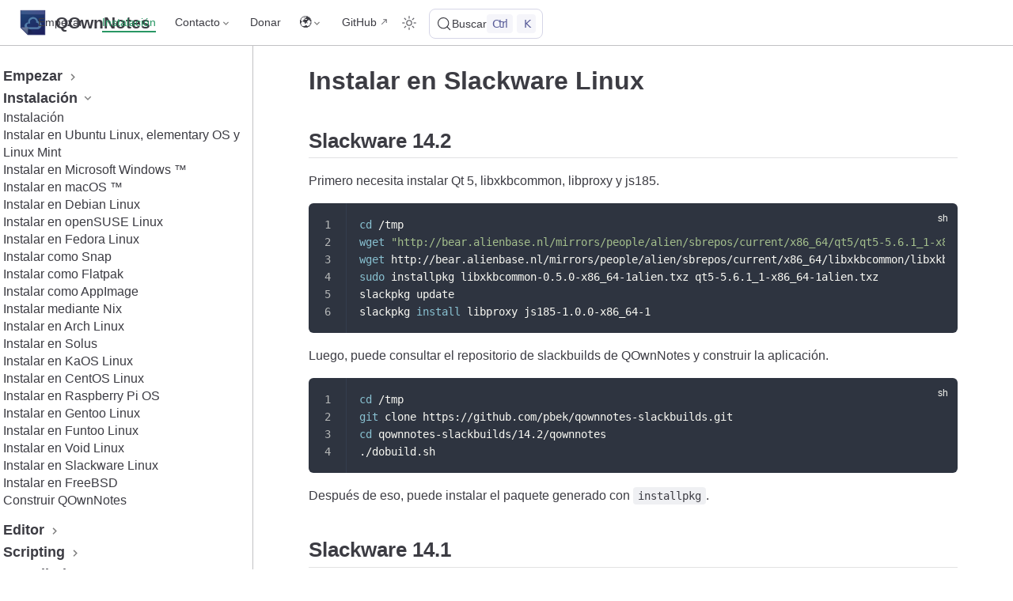

--- FILE ---
content_type: text/html
request_url: https://www.qownnotes.org/es/installation/slackware.html
body_size: 9041
content:
<!doctype html>
<html lang="es-ES">
  <head>
    <meta charset="utf-8" />
    <meta name="viewport" content="width=device-width,initial-scale=1" />
    <meta name="generator" content="VuePress 2.0.0-rc.26" />
    <style>
      :root {
        --vp-c-bg: #fff;
      }

      [data-theme='dark'] {
        --vp-c-bg: #1b1b1f;
      }

      html,
      body {
        background-color: var(--vp-c-bg);
      }
    </style>
    <script>
      const useChoice = localStorage.getItem('vuepress-color-scheme')
      const systemStatus =
        'matchMedia' in window
          ? window.matchMedia('(prefers-color-scheme: dark)').matches
          : false

      if (useChoice === 'light') {
        document.documentElement.dataset.theme = 'light'
      } else if (useChoice === 'dark' || systemStatus) {
        document.documentElement.dataset.theme = 'dark'
      }
    </script>
    <script type="application/ld+json">{"@context":"https://schema.org","@type":"Article","headline":"Instalar en Slackware Linux","image":[""],"dateModified":null,"author":[{"@type":"Person","name":"Patrizio Bekerle","twitter":"PatrizioBekerle"}]}</script><meta property="og:url" content="https://www.qownnotes.org/es/installation/slackware.html"><meta property="og:site_name" content="QOwnNotes"><meta property="og:title" content="Instalar en Slackware Linux"><meta property="og:description" content="Instalar en Slackware Linux Slackware 14.2 Primero necesita instalar Qt 5, libxkbcommon, libproxy y js185. Luego, puede consultar el repositorio de slackbuilds de QOwnNotes y co..."><meta property="og:type" content="article"><meta property="og:image" content="https://www.qownnotes.org/screenshots/screenshot.png"><meta property="og:locale" content="es-ES"><meta property="og:locale:alternate" content="ko-KR"><meta property="og:locale:alternate" content="pl-PL"><meta property="og:locale:alternate" content="ar-AR"><meta property="og:locale:alternate" content="hu-HU"><meta property="og:locale:alternate" content="nl-NL"><meta property="og:locale:alternate" content="fa-IR"><meta property="og:locale:alternate" content="fr-FR"><meta property="og:locale:alternate" content="it-IT"><meta property="og:locale:alternate" content="de-DE"><meta property="og:locale:alternate" content="en-US"><meta name="twitter:card" content="summary_large_image"><meta name="twitter:title" content="Instalar en Slackware Linux"><meta name="twitter:description" content="Instalar en Slackware Linux Slackware 14.2 Primero necesita instalar Qt 5, libxkbcommon, libproxy y js185. Luego, puede consultar el repositorio de slackbuilds de QOwnNotes y co..."><meta name="twitter:image" content="https://www.qownnotes.org/screenshots/screenshot.png"><meta name="twitter:creator" content="@PatrizioBekerle"><link rel="canonical" href="https://www.qownnotes.org/es/installation/slackware.html"><link rel="alternate" hreflang="ko-kr" href="https://www.qownnotes.org/ko/installation/slackware.html"><link rel="alternate" hreflang="pl-pl" href="https://www.qownnotes.org/pl/installation/slackware.html"><link rel="alternate" hreflang="ar-ar" href="https://www.qownnotes.org/ar/installation/slackware.html"><link rel="alternate" hreflang="hu-hu" href="https://www.qownnotes.org/hu/installation/slackware.html"><link rel="alternate" hreflang="nl-nl" href="https://www.qownnotes.org/nl/installation/slackware.html"><link rel="alternate" hreflang="fa-ir" href="https://www.qownnotes.org/fa/installation/slackware.html"><link rel="alternate" hreflang="fr-fr" href="https://www.qownnotes.org/fr/installation/slackware.html"><link rel="alternate" hreflang="it-it" href="https://www.qownnotes.org/it/installation/slackware.html"><link rel="alternate" hreflang="de-de" href="https://www.qownnotes.org/de/installation/slackware.html"><link rel="alternate" hreflang="en-us" href="https://www.qownnotes.org/installation/slackware.html"><link rel="alternate" type="application/atom+xml" href="https://www.qownnotes.org/es/feed.atom" title="QOwnNotes Atom Feed"><link rel="alternate" type="application/json" href="https://www.qownnotes.org/es/feed.json" title="QOwnNotes JSON Feed"><link rel="alternate" type="application/rss+xml" href="https://www.qownnotes.org/es/rss.xml" title="QOwnNotes RSS Feed"><meta name="theme-color" content="#3eaf7c"><meta name="apple-mobile-web-app-capable" content="yes"><meta name="apple-mobile-web-app-status-bar-style" content="black"><link rel="icon" type="image/png" sizes="128x128" href="/favicon.png"><link rel="stylesheet" href="https://cdn.jsdelivr.net/npm/@mdi/font@7.x/css/materialdesignicons.min.css"><link rel="alternate" title="QOwnNotes Releases RSS" type="application/rss+xml" href="https://feeds.feedburner.com/QOwnNotesReleases"><link rel="alternate" title="QOwnNotes Blog RSS" type="application/rss+xml" href="https://feeds.feedburner.com/QOwnNotesBlog"><link rel="me" href="https://social.qownnotes.org/@patrizio"><link rel="me" href="https://social.qownnotes.org/@qownnotes"><title>Instalar en Slackware Linux | QOwnNotes</title><meta name="description" content="Instalar en Slackware Linux Slackware 14.2 Primero necesita instalar Qt 5, libxkbcommon, libproxy y js185. Luego, puede consultar el repositorio de slackbuilds de QOwnNotes y co...">
    <link rel="preload" href="/assets/style.css" as="style"><link rel="stylesheet" href="/assets/style.css">
    
    
  </head>
  <body>
    <div id="app"><!--[--><div class="vp-theme-container external-link-icon" vp-container><!--[--><header class="vp-navbar" vp-navbar><div class="vp-toggle-sidebar-button" title="toggle sidebar" aria-expanded="false" role="button" tabindex="0"><div class="icon" aria-hidden="true"><span></span><span></span><span></span></div></div><span><a class="route-link" href="/es/"><img class="vp-site-logo" src="/favicon.png" alt="QOwnNotes"><span class="vp-site-name vp-hide-mobile" aria-hidden="true">QOwnNotes</span></a></span><div class="vp-navbar-items-wrapper" style=""><!--[--><!--]--><nav class="vp-navbar-items vp-hide-mobile" aria-label="site navigation"><!--[--><div class="vp-navbar-item"><a class="route-link auto-link" href="/es/getting-started/overview.html" aria-label="Empezar"><!--[--><!--[--><!--]--><!--]-->Empezar<!--[--><!--[--><!--]--><!--]--></a></div><div class="vp-navbar-item"><a class="route-link route-link-active auto-link" href="/es/installation/" aria-label="Instalación"><!--[--><!--[--><!--]--><!--]-->Instalación<!--[--><!--[--><!--]--><!--]--></a></div><div class="vp-navbar-item"><div class="vp-navbar-dropdown-wrapper"><button class="vp-navbar-dropdown-title" type="button" aria-label="Contacto"><span class="title">Contacto</span><span class="arrow down"></span></button><button class="vp-navbar-dropdown-title-mobile" type="button" aria-label="Contacto"><span class="title">Contacto</span><span class="right arrow"></span></button><ul class="vp-navbar-dropdown" style="display:none;"><!--[--><li class="vp-navbar-dropdown-item"><a class="auto-link external-link" href="https://github.com/pbek/QOwnNotes/issues#support" aria-label="Ask question" rel="noopener noreferrer" target="_blank"><!--[--><!--[--><!--]--><!--]-->Ask question<!--[--><!--[--><!--]--><!--]--></a></li><li class="vp-navbar-dropdown-item"><a class="auto-link external-link" href="https://github.com/pbek/QOwnNotes/issues#feature" aria-label="Ask for feature" rel="noopener noreferrer" target="_blank"><!--[--><!--[--><!--]--><!--]-->Ask for feature<!--[--><!--[--><!--]--><!--]--></a></li><li class="vp-navbar-dropdown-item"><a class="auto-link external-link" href="https://github.com/pbek/QOwnNotes/issues#bug" aria-label="Report bug" rel="noopener noreferrer" target="_blank"><!--[--><!--[--><!--]--><!--]-->Report bug<!--[--><!--[--><!--]--><!--]--></a></li><li class="vp-navbar-dropdown-item"><a class="auto-link external-link" href="https://t.me/QOwnNotes" aria-label="Telegram Channel" rel="noopener noreferrer" target="_blank"><!--[--><!--[--><!--]--><!--]-->Telegram Channel<!--[--><!--[--><!--]--><!--]--></a></li><li class="vp-navbar-dropdown-item"><a class="auto-link external-link" href="https://matrix.to/#/#qownnotes:matrix.org" aria-label="Matrix/Element.io Room" rel="noopener noreferrer" target="_blank"><!--[--><!--[--><!--]--><!--]-->Matrix/Element.io Room<!--[--><!--[--><!--]--><!--]--></a></li><li class="vp-navbar-dropdown-item"><a class="auto-link external-link" href="https://gitter.im/qownnotes/qownnotes" aria-label="Gitter Chat" rel="noopener noreferrer" target="_blank"><!--[--><!--[--><!--]--><!--]-->Gitter Chat<!--[--><!--[--><!--]--><!--]--></a></li><li class="vp-navbar-dropdown-item"><a class="auto-link external-link" href="https://web.libera.chat/#qownnotes" aria-label="IRC Channel" rel="noopener noreferrer" target="_blank"><!--[--><!--[--><!--]--><!--]-->IRC Channel<!--[--><!--[--><!--]--><!--]--></a></li><li class="vp-navbar-dropdown-item"><a class="auto-link external-link" href="https://social.qownnotes.org/@qownnotes" aria-label="Mastodon" rel="noopener noreferrer" target="_blank"><!--[--><!--[--><!--]--><!--]-->Mastodon<!--[--><!--[--><!--]--><!--]--></a></li><li class="vp-navbar-dropdown-item"><a class="auto-link external-link" href="https://twitter.com/QOwnNotes" aria-label="Twitter" rel="noopener noreferrer" target="_blank"><!--[--><!--[--><!--]--><!--]-->Twitter<!--[--><!--[--><!--]--><!--]--></a></li><li class="vp-navbar-dropdown-item"><a class="auto-link external-link" href="https://www.facebook.com/QOwnNotes" aria-label="Facebook" rel="noopener noreferrer" target="_blank"><!--[--><!--[--><!--]--><!--]-->Facebook<!--[--><!--[--><!--]--><!--]--></a></li><!--]--></ul></div></div><div class="vp-navbar-item"><a class="route-link auto-link" href="/es/contributing/donate.html" aria-label="Donar"><!--[--><!--[--><!--]--><!--]-->Donar<!--[--><!--[--><!--]--><!--]--></a></div><div class="vp-navbar-item"><div class="vp-navbar-dropdown-wrapper"><button class="vp-navbar-dropdown-title" type="button" aria-label="Select language"><span class="title">🌍</span><span class="arrow down"></span></button><button class="vp-navbar-dropdown-title-mobile" type="button" aria-label="Select language"><span class="title">🌍</span><span class="right arrow"></span></button><ul class="vp-navbar-dropdown" style="display:none;"><!--[--><li class="vp-navbar-dropdown-item"><a class="route-link auto-link" href="/installation/slackware.html" aria-label="English"><!--[--><!--[--><!--]--><!--]-->English<!--[--><!--[--><!--]--><!--]--></a></li><li class="vp-navbar-dropdown-item"><a class="route-link auto-link" href="/de/installation/slackware.html" aria-label="Deutsch"><!--[--><!--[--><!--]--><!--]-->Deutsch<!--[--><!--[--><!--]--><!--]--></a></li><li class="vp-navbar-dropdown-item"><a class="route-link auto-link" href="/it/installation/slackware.html" aria-label="Italiano"><!--[--><!--[--><!--]--><!--]-->Italiano<!--[--><!--[--><!--]--><!--]--></a></li><li class="vp-navbar-dropdown-item"><a class="route-link auto-link" href="/fr/installation/slackware.html" aria-label="Français"><!--[--><!--[--><!--]--><!--]-->Français<!--[--><!--[--><!--]--><!--]--></a></li><li class="vp-navbar-dropdown-item"><a class="route-link route-link-active auto-link" href="/es/installation/slackware.html" aria-label="Español"><!--[--><!--[--><!--]--><!--]-->Español<!--[--><!--[--><!--]--><!--]--></a></li><li class="vp-navbar-dropdown-item"><a class="route-link auto-link" href="/fa/installation/slackware.html" aria-label="فارسی"><!--[--><!--[--><!--]--><!--]-->فارسی<!--[--><!--[--><!--]--><!--]--></a></li><li class="vp-navbar-dropdown-item"><a class="route-link auto-link" href="/nl/installation/slackware.html" aria-label="Nederlands"><!--[--><!--[--><!--]--><!--]-->Nederlands<!--[--><!--[--><!--]--><!--]--></a></li><li class="vp-navbar-dropdown-item"><a class="route-link auto-link" href="/hu/installation/slackware.html" aria-label="Magyar"><!--[--><!--[--><!--]--><!--]-->Magyar<!--[--><!--[--><!--]--><!--]--></a></li><li class="vp-navbar-dropdown-item"><a class="route-link auto-link" href="/ar/installation/slackware.html" aria-label="العربية"><!--[--><!--[--><!--]--><!--]-->العربية<!--[--><!--[--><!--]--><!--]--></a></li><li class="vp-navbar-dropdown-item"><a class="route-link auto-link" href="/pl/installation/slackware.html" aria-label="Polski"><!--[--><!--[--><!--]--><!--]-->Polski<!--[--><!--[--><!--]--><!--]--></a></li><li class="vp-navbar-dropdown-item"><a class="route-link auto-link" href="/ko/installation/slackware.html" aria-label="한국어"><!--[--><!--[--><!--]--><!--]-->한국어<!--[--><!--[--><!--]--><!--]--></a></li><!--]--></ul></div></div><div class="vp-navbar-item"><a class="auto-link external-link" href="https://github.com/pbek/QOwnNotes" aria-label="GitHub" rel="noopener noreferrer" target="_blank"><!--[--><!--[--><!--]--><!--]-->GitHub<!--[--><!--[--><!--]--><!--]--></a></div><!--]--></nav><!--[--><!--]--><button type="button" class="vp-toggle-color-mode-button" title="toggle color mode"><svg class="light-icon" viewbox="0 0 32 32" style=""><path d="M16 12.005a4 4 0 1 1-4 4a4.005 4.005 0 0 1 4-4m0-2a6 6 0 1 0 6 6a6 6 0 0 0-6-6z" fill="currentColor"></path><path d="M5.394 6.813l1.414-1.415l3.506 3.506L8.9 10.318z" fill="currentColor"></path><path d="M2 15.005h5v2H2z" fill="currentColor"></path><path d="M5.394 25.197L8.9 21.691l1.414 1.415l-3.506 3.505z" fill="currentColor"></path><path d="M15 25.005h2v5h-2z" fill="currentColor"></path><path d="M21.687 23.106l1.414-1.415l3.506 3.506l-1.414 1.414z" fill="currentColor"></path><path d="M25 15.005h5v2h-5z" fill="currentColor"></path><path d="M21.687 8.904l3.506-3.506l1.414 1.415l-3.506 3.505z" fill="currentColor"></path><path d="M15 2.005h2v5h-2z" fill="currentColor"></path></svg><svg class="dark-icon" viewbox="0 0 32 32" style="display:none;"><path d="M13.502 5.414a15.075 15.075 0 0 0 11.594 18.194a11.113 11.113 0 0 1-7.975 3.39c-.138 0-.278.005-.418 0a11.094 11.094 0 0 1-3.2-21.584M14.98 3a1.002 1.002 0 0 0-.175.016a13.096 13.096 0 0 0 1.825 25.981c.164.006.328 0 .49 0a13.072 13.072 0 0 0 10.703-5.555a1.01 1.01 0 0 0-.783-1.565A13.08 13.08 0 0 1 15.89 4.38A1.015 1.015 0 0 0 14.98 3z" fill="currentColor"></path></svg></button><!--[--><div id="docsearch-container" style="display:none;"></div><div class="docsearch-placeholder"><button type="button" aria-label="Buscar" aria-keyshortcuts="Control+k" class="DocSearch DocSearch-Button"><span class="DocSearch-Button-Container"><svg width="20" height="20" viewBox="0 0 24 24" aria-hidden="true" class="DocSearch-Search-Icon"><circle cx="11" cy="11" r="8" stroke="currentColor" fill="none" stroke-width="1.4"></circle><path d="m21 21-4.3-4.3" stroke="currentColor" fill="none" stroke-linecap="round" stroke-linejoin="round"></path></svg><span class="DocSearch-Button-Placeholder">Buscar</span></span><span class="DocSearch-Button-Keys"><kbd class="DocSearch-Button-Key DocSearch-Button-Key--ctrl">Ctrl</kbd><kbd class="DocSearch-Button-Key">K</kbd></span></button></div><!--]--></div></header><!--]--><div class="vp-sidebar-mask"></div><!--[--><aside class="vp-sidebar" vp-sidebar><nav class="vp-navbar-items" aria-label="site navigation"><!--[--><div class="vp-navbar-item"><a class="route-link auto-link" href="/es/getting-started/overview.html" aria-label="Empezar"><!--[--><!--[--><!--]--><!--]-->Empezar<!--[--><!--[--><!--]--><!--]--></a></div><div class="vp-navbar-item"><a class="route-link route-link-active auto-link" href="/es/installation/" aria-label="Instalación"><!--[--><!--[--><!--]--><!--]-->Instalación<!--[--><!--[--><!--]--><!--]--></a></div><div class="vp-navbar-item"><div class="vp-navbar-dropdown-wrapper"><button class="vp-navbar-dropdown-title" type="button" aria-label="Contacto"><span class="title">Contacto</span><span class="arrow down"></span></button><button class="vp-navbar-dropdown-title-mobile" type="button" aria-label="Contacto"><span class="title">Contacto</span><span class="right arrow"></span></button><ul class="vp-navbar-dropdown" style="display:none;"><!--[--><li class="vp-navbar-dropdown-item"><a class="auto-link external-link" href="https://github.com/pbek/QOwnNotes/issues#support" aria-label="Ask question" rel="noopener noreferrer" target="_blank"><!--[--><!--[--><!--]--><!--]-->Ask question<!--[--><!--[--><!--]--><!--]--></a></li><li class="vp-navbar-dropdown-item"><a class="auto-link external-link" href="https://github.com/pbek/QOwnNotes/issues#feature" aria-label="Ask for feature" rel="noopener noreferrer" target="_blank"><!--[--><!--[--><!--]--><!--]-->Ask for feature<!--[--><!--[--><!--]--><!--]--></a></li><li class="vp-navbar-dropdown-item"><a class="auto-link external-link" href="https://github.com/pbek/QOwnNotes/issues#bug" aria-label="Report bug" rel="noopener noreferrer" target="_blank"><!--[--><!--[--><!--]--><!--]-->Report bug<!--[--><!--[--><!--]--><!--]--></a></li><li class="vp-navbar-dropdown-item"><a class="auto-link external-link" href="https://t.me/QOwnNotes" aria-label="Telegram Channel" rel="noopener noreferrer" target="_blank"><!--[--><!--[--><!--]--><!--]-->Telegram Channel<!--[--><!--[--><!--]--><!--]--></a></li><li class="vp-navbar-dropdown-item"><a class="auto-link external-link" href="https://matrix.to/#/#qownnotes:matrix.org" aria-label="Matrix/Element.io Room" rel="noopener noreferrer" target="_blank"><!--[--><!--[--><!--]--><!--]-->Matrix/Element.io Room<!--[--><!--[--><!--]--><!--]--></a></li><li class="vp-navbar-dropdown-item"><a class="auto-link external-link" href="https://gitter.im/qownnotes/qownnotes" aria-label="Gitter Chat" rel="noopener noreferrer" target="_blank"><!--[--><!--[--><!--]--><!--]-->Gitter Chat<!--[--><!--[--><!--]--><!--]--></a></li><li class="vp-navbar-dropdown-item"><a class="auto-link external-link" href="https://web.libera.chat/#qownnotes" aria-label="IRC Channel" rel="noopener noreferrer" target="_blank"><!--[--><!--[--><!--]--><!--]-->IRC Channel<!--[--><!--[--><!--]--><!--]--></a></li><li class="vp-navbar-dropdown-item"><a class="auto-link external-link" href="https://social.qownnotes.org/@qownnotes" aria-label="Mastodon" rel="noopener noreferrer" target="_blank"><!--[--><!--[--><!--]--><!--]-->Mastodon<!--[--><!--[--><!--]--><!--]--></a></li><li class="vp-navbar-dropdown-item"><a class="auto-link external-link" href="https://twitter.com/QOwnNotes" aria-label="Twitter" rel="noopener noreferrer" target="_blank"><!--[--><!--[--><!--]--><!--]-->Twitter<!--[--><!--[--><!--]--><!--]--></a></li><li class="vp-navbar-dropdown-item"><a class="auto-link external-link" href="https://www.facebook.com/QOwnNotes" aria-label="Facebook" rel="noopener noreferrer" target="_blank"><!--[--><!--[--><!--]--><!--]-->Facebook<!--[--><!--[--><!--]--><!--]--></a></li><!--]--></ul></div></div><div class="vp-navbar-item"><a class="route-link auto-link" href="/es/contributing/donate.html" aria-label="Donar"><!--[--><!--[--><!--]--><!--]-->Donar<!--[--><!--[--><!--]--><!--]--></a></div><div class="vp-navbar-item"><div class="vp-navbar-dropdown-wrapper"><button class="vp-navbar-dropdown-title" type="button" aria-label="Select language"><span class="title">🌍</span><span class="arrow down"></span></button><button class="vp-navbar-dropdown-title-mobile" type="button" aria-label="Select language"><span class="title">🌍</span><span class="right arrow"></span></button><ul class="vp-navbar-dropdown" style="display:none;"><!--[--><li class="vp-navbar-dropdown-item"><a class="route-link auto-link" href="/installation/slackware.html" aria-label="English"><!--[--><!--[--><!--]--><!--]-->English<!--[--><!--[--><!--]--><!--]--></a></li><li class="vp-navbar-dropdown-item"><a class="route-link auto-link" href="/de/installation/slackware.html" aria-label="Deutsch"><!--[--><!--[--><!--]--><!--]-->Deutsch<!--[--><!--[--><!--]--><!--]--></a></li><li class="vp-navbar-dropdown-item"><a class="route-link auto-link" href="/it/installation/slackware.html" aria-label="Italiano"><!--[--><!--[--><!--]--><!--]-->Italiano<!--[--><!--[--><!--]--><!--]--></a></li><li class="vp-navbar-dropdown-item"><a class="route-link auto-link" href="/fr/installation/slackware.html" aria-label="Français"><!--[--><!--[--><!--]--><!--]-->Français<!--[--><!--[--><!--]--><!--]--></a></li><li class="vp-navbar-dropdown-item"><a class="route-link route-link-active auto-link" href="/es/installation/slackware.html" aria-label="Español"><!--[--><!--[--><!--]--><!--]-->Español<!--[--><!--[--><!--]--><!--]--></a></li><li class="vp-navbar-dropdown-item"><a class="route-link auto-link" href="/fa/installation/slackware.html" aria-label="فارسی"><!--[--><!--[--><!--]--><!--]-->فارسی<!--[--><!--[--><!--]--><!--]--></a></li><li class="vp-navbar-dropdown-item"><a class="route-link auto-link" href="/nl/installation/slackware.html" aria-label="Nederlands"><!--[--><!--[--><!--]--><!--]-->Nederlands<!--[--><!--[--><!--]--><!--]--></a></li><li class="vp-navbar-dropdown-item"><a class="route-link auto-link" href="/hu/installation/slackware.html" aria-label="Magyar"><!--[--><!--[--><!--]--><!--]-->Magyar<!--[--><!--[--><!--]--><!--]--></a></li><li class="vp-navbar-dropdown-item"><a class="route-link auto-link" href="/ar/installation/slackware.html" aria-label="العربية"><!--[--><!--[--><!--]--><!--]-->العربية<!--[--><!--[--><!--]--><!--]--></a></li><li class="vp-navbar-dropdown-item"><a class="route-link auto-link" href="/pl/installation/slackware.html" aria-label="Polski"><!--[--><!--[--><!--]--><!--]-->Polski<!--[--><!--[--><!--]--><!--]--></a></li><li class="vp-navbar-dropdown-item"><a class="route-link auto-link" href="/ko/installation/slackware.html" aria-label="한국어"><!--[--><!--[--><!--]--><!--]-->한국어<!--[--><!--[--><!--]--><!--]--></a></li><!--]--></ul></div></div><div class="vp-navbar-item"><a class="auto-link external-link" href="https://github.com/pbek/QOwnNotes" aria-label="GitHub" rel="noopener noreferrer" target="_blank"><!--[--><!--[--><!--]--><!--]-->GitHub<!--[--><!--[--><!--]--><!--]--></a></div><!--]--></nav><!--[--><!--]--><ul class="vp-sidebar-items"><!--[--><li><p tabindex="0" class="vp-sidebar-item vp-sidebar-heading collapsible">Empezar <span class="right arrow"></span></p><ul class="vp-sidebar-children" style="display:none;"><!--[--><li><a class="route-link auto-link vp-sidebar-item" href="/es/getting-started/overview.html" aria-label="Descripción general"><!--[--><!--[--><!--]--><!--]-->Descripción general<!--[--><!--[--><!--]--><!--]--></a><!----></li><li><a class="route-link auto-link vp-sidebar-item" href="/es/getting-started/concept.html" aria-label="Concepto"><!--[--><!--[--><!--]--><!--]-->Concepto<!--[--><!--[--><!--]--><!--]--></a><!----></li><li><a class="route-link auto-link vp-sidebar-item" href="/es/getting-started/demo.html" aria-label="Demo de QOwnNotes"><!--[--><!--[--><!--]--><!--]-->Demo de QOwnNotes<!--[--><!--[--><!--]--><!--]--></a><!----></li><li><a class="route-link auto-link vp-sidebar-item" href="/es/getting-started/markdown.html" aria-label="Apuntes de Markdown"><!--[--><!--[--><!--]--><!--]-->Apuntes de Markdown<!--[--><!--[--><!--]--><!--]--></a><!----></li><li><a class="route-link auto-link vp-sidebar-item" href="/es/getting-started/importing-notes.html" aria-label="Importar notas"><!--[--><!--[--><!--]--><!--]-->Importar notas<!--[--><!--[--><!--]--><!--]--></a><!----></li><li><a class="route-link auto-link vp-sidebar-item" href="/es/getting-started/cli-parameters.html" aria-label="Parámetros de la interfaz de las órdenes de terminal"><!--[--><!--[--><!--]--><!--]-->Parámetros de la interfaz de las órdenes de terminal<!--[--><!--[--><!--]--><!--]--></a><!----></li><li><a class="route-link auto-link vp-sidebar-item" href="/es/getting-started/browser-extension.html" aria-label="Extensión del navegador QOwnNotes Web Companion"><!--[--><!--[--><!--]--><!--]-->Extensión del navegador QOwnNotes Web Companion<!--[--><!--[--><!--]--><!--]--></a><!----></li><li><a class="route-link auto-link vp-sidebar-item" href="/es/getting-started/command-line-snippet-manager.html" aria-label="Gestor de fragmentos de órdenes de terminal"><!--[--><!--[--><!--]--><!--]-->Gestor de fragmentos de órdenes de terminal<!--[--><!--[--><!--]--><!--]--></a><!----></li><li><a class="route-link auto-link vp-sidebar-item" href="/es/getting-started/web-app.html" aria-label="Aplicación web de QOwnNotes"><!--[--><!--[--><!--]--><!--]-->Aplicación web de QOwnNotes<!--[--><!--[--><!--]--><!--]--></a><!----></li><li><a class="route-link auto-link vp-sidebar-item" href="/es/getting-started/qownnotesapi.html" aria-label="QOwnNotesAPI Nextcloud App"><!--[--><!--[--><!--]--><!--]-->QOwnNotesAPI Nextcloud App<!--[--><!--[--><!--]--><!--]--></a><!----></li><li><a class="route-link auto-link vp-sidebar-item" href="/es/getting-started/note-relations.html" aria-label="Panel de relaciones de notas"><!--[--><!--[--><!--]--><!--]-->Panel de relaciones de notas<!--[--><!--[--><!--]--><!--]--></a><!----></li><li><a class="route-link auto-link vp-sidebar-item" href="/es/getting-started/searching.html" aria-label="Buscar notas"><!--[--><!--[--><!--]--><!--]-->Buscar notas<!--[--><!--[--><!--]--><!--]--></a><!----></li><li><a class="route-link auto-link vp-sidebar-item" href="/es/getting-started/shortcuts.html" aria-label="Atajos"><!--[--><!--[--><!--]--><!--]-->Atajos<!--[--><!--[--><!--]--><!--]--></a><!----></li><li><a class="route-link auto-link vp-sidebar-item" href="/es/getting-started/git-versioning.html" aria-label="Control de versiones de Git"><!--[--><!--[--><!--]--><!--]-->Control de versiones de Git<!--[--><!--[--><!--]--><!--]--></a><!----></li><!--]--></ul></li><li><p tabindex="0" class="vp-sidebar-item vp-sidebar-heading active collapsible">Instalación <span class="down arrow"></span></p><ul class="vp-sidebar-children" style=""><!--[--><li><a class="route-link route-link-active auto-link vp-sidebar-item" href="/es/installation/" aria-label="Instalación"><!--[--><!--[--><!--]--><!--]-->Instalación<!--[--><!--[--><!--]--><!--]--></a><!----></li><li><a class="route-link auto-link vp-sidebar-item" href="/es/installation/ubuntu.html" aria-label="Instalar en Ubuntu Linux, elementary OS y Linux Mint"><!--[--><!--[--><!--]--><!--]-->Instalar en Ubuntu Linux, elementary OS y Linux Mint<!--[--><!--[--><!--]--><!--]--></a><!----></li><li><a class="route-link auto-link vp-sidebar-item" href="/es/installation/windows.html" aria-label="Instalar en Microsoft Windows ™"><!--[--><!--[--><!--]--><!--]-->Instalar en Microsoft Windows ™<!--[--><!--[--><!--]--><!--]--></a><!----></li><li><a class="route-link auto-link vp-sidebar-item" href="/es/installation/macos.html" aria-label="Instalar en macOS ™"><!--[--><!--[--><!--]--><!--]-->Instalar en macOS ™<!--[--><!--[--><!--]--><!--]--></a><!----></li><li><a class="route-link auto-link vp-sidebar-item" href="/es/installation/debian.html" aria-label="Instalar en Debian Linux"><!--[--><!--[--><!--]--><!--]-->Instalar en Debian Linux<!--[--><!--[--><!--]--><!--]--></a><!----></li><li><a class="route-link auto-link vp-sidebar-item" href="/es/installation/opensuse.html" aria-label="Instalar en openSUSE Linux"><!--[--><!--[--><!--]--><!--]-->Instalar en openSUSE Linux<!--[--><!--[--><!--]--><!--]--></a><!----></li><li><a class="route-link auto-link vp-sidebar-item" href="/es/installation/fedora.html" aria-label="Instalar en Fedora Linux"><!--[--><!--[--><!--]--><!--]-->Instalar en Fedora Linux<!--[--><!--[--><!--]--><!--]--></a><!----></li><li><a class="route-link auto-link vp-sidebar-item" href="/es/installation/snap.html" aria-label="Instalar como Snap"><!--[--><!--[--><!--]--><!--]-->Instalar como Snap<!--[--><!--[--><!--]--><!--]--></a><!----></li><li><a class="route-link auto-link vp-sidebar-item" href="/es/installation/flatpak.html" aria-label="Instalar como Flatpak"><!--[--><!--[--><!--]--><!--]-->Instalar como Flatpak<!--[--><!--[--><!--]--><!--]--></a><!----></li><li><a class="route-link auto-link vp-sidebar-item" href="/es/installation/appimage.html" aria-label="Instalar como AppImage"><!--[--><!--[--><!--]--><!--]-->Instalar como AppImage<!--[--><!--[--><!--]--><!--]--></a><!----></li><li><a class="route-link auto-link vp-sidebar-item" href="/es/installation/nix.html" aria-label="Instalar mediante Nix"><!--[--><!--[--><!--]--><!--]-->Instalar mediante Nix<!--[--><!--[--><!--]--><!--]--></a><!----></li><li><a class="route-link auto-link vp-sidebar-item" href="/es/installation/arch.html" aria-label="Instalar en Arch Linux"><!--[--><!--[--><!--]--><!--]-->Instalar en Arch Linux<!--[--><!--[--><!--]--><!--]--></a><!----></li><li><a class="route-link auto-link vp-sidebar-item" href="/es/installation/solus.html" aria-label="Instalar en Solus"><!--[--><!--[--><!--]--><!--]-->Instalar en Solus<!--[--><!--[--><!--]--><!--]--></a><!----></li><li><a class="route-link auto-link vp-sidebar-item" href="/es/installation/kaos.html" aria-label="Instalar en KaOS Linux"><!--[--><!--[--><!--]--><!--]-->Instalar en KaOS Linux<!--[--><!--[--><!--]--><!--]--></a><!----></li><li><a class="route-link auto-link vp-sidebar-item" href="/es/installation/centos.html" aria-label="Instalar en CentOS Linux"><!--[--><!--[--><!--]--><!--]-->Instalar en CentOS Linux<!--[--><!--[--><!--]--><!--]--></a><!----></li><li><a class="route-link auto-link vp-sidebar-item" href="/es/installation/raspberry-pi-os.html" aria-label="Instalar en Raspberry Pi OS"><!--[--><!--[--><!--]--><!--]-->Instalar en Raspberry Pi OS<!--[--><!--[--><!--]--><!--]--></a><!----></li><li><a class="route-link auto-link vp-sidebar-item" href="/es/installation/gentoo.html" aria-label="Instalar en Gentoo Linux"><!--[--><!--[--><!--]--><!--]-->Instalar en Gentoo Linux<!--[--><!--[--><!--]--><!--]--></a><!----></li><li><a class="route-link auto-link vp-sidebar-item" href="/es/installation/funtoo.html" aria-label="Instalar en Funtoo Linux"><!--[--><!--[--><!--]--><!--]-->Instalar en Funtoo Linux<!--[--><!--[--><!--]--><!--]--></a><!----></li><li><a class="route-link auto-link vp-sidebar-item" href="/es/installation/void.html" aria-label="Instalar en Void Linux"><!--[--><!--[--><!--]--><!--]-->Instalar en Void Linux<!--[--><!--[--><!--]--><!--]--></a><!----></li><li><a class="route-link route-link-active auto-link vp-sidebar-item active" href="/es/installation/slackware.html" aria-label="Instalar en Slackware Linux"><!--[--><!--[--><!--]--><!--]-->Instalar en Slackware Linux<!--[--><!--[--><!--]--><!--]--></a><!----></li><li><a class="route-link auto-link vp-sidebar-item" href="/es/installation/freebsd.html" aria-label="Instalar en FreeBSD"><!--[--><!--[--><!--]--><!--]-->Instalar en FreeBSD<!--[--><!--[--><!--]--><!--]--></a><!----></li><li><a class="route-link auto-link vp-sidebar-item" href="/es/installation/building.html" aria-label="Construir QOwnNotes"><!--[--><!--[--><!--]--><!--]-->Construir QOwnNotes<!--[--><!--[--><!--]--><!--]--></a><!----></li><!--]--></ul></li><li><p tabindex="0" class="vp-sidebar-item vp-sidebar-heading collapsible">Editor <span class="right arrow"></span></p><ul class="vp-sidebar-children" style="display:none;"><!--[--><li><a class="route-link auto-link vp-sidebar-item" href="/es/editor/spellchecking.html" aria-label="Revisión ortográfica"><!--[--><!--[--><!--]--><!--]-->Revisión ortográfica<!--[--><!--[--><!--]--><!--]--></a><!----></li><li><a class="route-link auto-link vp-sidebar-item" href="/es/editor/ai.html" aria-label="Soporte de IA"><!--[--><!--[--><!--]--><!--]-->Soporte de IA<!--[--><!--[--><!--]--><!--]--></a><!----></li><li><a class="route-link auto-link vp-sidebar-item" href="/es/editor/time-formats.html" aria-label="Formatos de hora"><!--[--><!--[--><!--]--><!--]-->Formatos de hora<!--[--><!--[--><!--]--><!--]--></a><!----></li><!--]--></ul></li><li><p tabindex="0" class="vp-sidebar-item vp-sidebar-heading collapsible">Scripting <span class="right arrow"></span></p><ul class="vp-sidebar-children" style="display:none;"><!--[--><li><a class="route-link auto-link vp-sidebar-item" href="/es/scripting/" aria-label="Scripts de QOwnNotes"><!--[--><!--[--><!--]--><!--]-->Scripts de QOwnNotes<!--[--><!--[--><!--]--><!--]--></a><!----></li><li><a class="route-link auto-link vp-sidebar-item" href="/es/scripting/methods-and-objects.html" aria-label="Métodos y objetos que proporciona QOwnNotes"><!--[--><!--[--><!--]--><!--]-->Métodos y objetos que proporciona QOwnNotes<!--[--><!--[--><!--]--><!--]--></a><!----></li><li><a class="route-link auto-link vp-sidebar-item" href="/es/scripting/hooks.html" aria-label="Ganchos"><!--[--><!--[--><!--]--><!--]-->Ganchos<!--[--><!--[--><!--]--><!--]--></a><!----></li><li><a class="route-link auto-link vp-sidebar-item" href="/es/scripting/classes.html" aria-label="Clases expuestas"><!--[--><!--[--><!--]--><!--]-->Clases expuestas<!--[--><!--[--><!--]--><!--]--></a><!----></li><!--]--></ul></li><li><p tabindex="0" class="vp-sidebar-item vp-sidebar-heading collapsible">Contribuir <span class="right arrow"></span></p><ul class="vp-sidebar-children" style="display:none;"><!--[--><li><a class="route-link auto-link vp-sidebar-item" href="/es/contributing/get-involved.html" aria-label="Contribuir"><!--[--><!--[--><!--]--><!--]-->Contribuir<!--[--><!--[--><!--]--><!--]--></a><!----></li><li><a class="route-link auto-link vp-sidebar-item" href="/es/contributing/code-of-conduct.html" aria-label="Código de conducta"><!--[--><!--[--><!--]--><!--]-->Código de conducta<!--[--><!--[--><!--]--><!--]--></a><!----></li><li><a class="route-link auto-link vp-sidebar-item" href="/es/contributing/maintainers.html" aria-label="Mantenedores"><!--[--><!--[--><!--]--><!--]-->Mantenedores<!--[--><!--[--><!--]--><!--]--></a><!----></li><li><a class="route-link auto-link vp-sidebar-item" href="/es/contributing/translation.html" aria-label="Traducción"><!--[--><!--[--><!--]--><!--]-->Traducción<!--[--><!--[--><!--]--><!--]--></a><!----></li><li><a class="route-link auto-link vp-sidebar-item" href="/es/contributing/donate.html" aria-label="Donar"><!--[--><!--[--><!--]--><!--]-->Donar<!--[--><!--[--><!--]--><!--]--></a><!----></li><li><a class="route-link auto-link vp-sidebar-item" href="/es/contributing/sponsors.html" aria-label="Patrocinadores"><!--[--><!--[--><!--]--><!--]-->Patrocinadores<!--[--><!--[--><!--]--><!--]--></a><!----></li><!--]--></ul></li><li><p tabindex="0" class="vp-sidebar-item vp-sidebar-heading collapsible">FAQ <span class="right arrow"></span></p><ul class="vp-sidebar-children" style="display:none;"><!--[--><li><a class="route-link auto-link vp-sidebar-item" href="/es/faq/preview-without-edit.html" aria-label="¿Cómo puedo mostrar el panel de vista previa sin el panel de edición de notas?"><!--[--><!--[--><!--]--><!--]-->¿Cómo puedo mostrar el panel de vista previa sin el panel de edición de notas?<!--[--><!--[--><!--]--><!--]--></a><!----></li><li><a class="route-link auto-link vp-sidebar-item" href="/es/faq/references.html" aria-label="¿Dónde puedo encontrar lo que otras personas dijeron sobre QOwnNotes?"><!--[--><!--[--><!--]--><!--]-->¿Dónde puedo encontrar lo que otras personas dijeron sobre QOwnNotes?<!--[--><!--[--><!--]--><!--]--></a><!----></li><li><a class="route-link auto-link vp-sidebar-item" href="/es/faq/metrics.html" aria-label="¿Por qué métricas?"><!--[--><!--[--><!--]--><!--]-->¿Por qué métricas?<!--[--><!--[--><!--]--><!--]--></a><!----></li><!--]--></ul></li><li><p tabindex="0" class="vp-sidebar-item vp-sidebar-heading collapsible">Blog (en inglés) <span class="right arrow"></span></p><ul class="vp-sidebar-children" style="display:none;"><!--[--><li><a class="route-link auto-link vp-sidebar-item" href="/blog/" aria-label="Overview"><!--[--><!--[--><!--]--><!--]-->Overview<!--[--><!--[--><!--]--><!--]--></a><!----></li><li><a class="route-link auto-link vp-sidebar-item" href="/blog/2025-12-30-QOwnNotes-Webpage-Relaunch-with-VuePress-2-Vue-3-and-Vuetify-3.html" aria-label="QOwnNotes Webpage Relaunch with VuePress 2, Vue.js 3, and Vuetify 3"><!--[--><!--[--><!--]--><!--]-->QOwnNotes Webpage Relaunch with VuePress 2, Vue.js 3, and Vuetify 3<!--[--><!--[--><!--]--><!--]--></a><!----></li><li><a class="route-link auto-link vp-sidebar-item" href="/blog/2025-07-22-Universal-binary-for-macOS.html" aria-label="Universal binary for macOS"><!--[--><!--[--><!--]--><!--]-->Universal binary for macOS<!--[--><!--[--><!--]--><!--]--></a><!----></li><li><a class="route-link auto-link vp-sidebar-item" href="/blog/2025-03-14-Note-relations-panel.html" aria-label="Note relations panel"><!--[--><!--[--><!--]--><!--]-->Note relations panel<!--[--><!--[--><!--]--><!--]--></a><!----></li><li><a class="route-link auto-link vp-sidebar-item" href="/blog/2024-05-17-AI-support-was-added-to-QOwnNotes.html" aria-label="AI support was added to QOwnNotes"><!--[--><!--[--><!--]--><!--]-->AI support was added to QOwnNotes<!--[--><!--[--><!--]--><!--]--></a><!----></li><li><a class="route-link auto-link vp-sidebar-item" href="/blog/2023-07-12-Source-Archive-switched-from-TuxFamily-to-GitHub-Releases.html" aria-label="Source Archive switched from TuxFamily to GitHub Releases"><!--[--><!--[--><!--]--><!--]-->Source Archive switched from TuxFamily to GitHub Releases<!--[--><!--[--><!--]--><!--]--></a><!----></li><li><a class="route-link auto-link vp-sidebar-item" href="/blog/2023-06-17-Nextcloud-Deck-integration-in-QOwnNotes.html" aria-label="Nextcloud Deck integration in QOwnNotes"><!--[--><!--[--><!--]--><!--]-->Nextcloud Deck integration in QOwnNotes<!--[--><!--[--><!--]--><!--]--></a><!----></li><li><a class="route-link auto-link vp-sidebar-item" href="/blog/2023-06-17-QOwnNotes-UI-End2End-Tests-with-the-help-of-NixOS.html" aria-label="QOwnNotes UI End2End Tests with the help of NixOS"><!--[--><!--[--><!--]--><!--]-->QOwnNotes UI End2End Tests with the help of NixOS<!--[--><!--[--><!--]--><!--]--></a><!----></li><li><a class="route-link auto-link vp-sidebar-item" href="/blog/2023-02-03-Test-Qt6-version-of-QOwnNotes-from-a-new-PPA-for-Ubuntu-Linux.html" aria-label="Please test Qt6 version of QOwnNotes from a new PPA for Ubuntu Linux"><!--[--><!--[--><!--]--><!--]-->Please test Qt6 version of QOwnNotes from a new PPA for Ubuntu Linux<!--[--><!--[--><!--]--><!--]--></a><!----></li><li><a class="route-link auto-link vp-sidebar-item" href="/blog/2023-01-29-Evernote-import-for-huge-files.html" aria-label="Evernote import for huge files"><!--[--><!--[--><!--]--><!--]-->Evernote import for huge files<!--[--><!--[--><!--]--><!--]--></a><!----></li><li><a class="route-link auto-link vp-sidebar-item" href="/blog/2022-12-06-Happy-1000th-release-of-QOwnNotes.html" aria-label="Happy 1000th release of QOwnNotes"><!--[--><!--[--><!--]--><!--]-->Happy 1000th release of QOwnNotes<!--[--><!--[--><!--]--><!--]--></a><!----></li><li><a class="route-link auto-link vp-sidebar-item" href="/blog/2022-10-15-Polish-website-translation.html" aria-label="Polish website translation"><!--[--><!--[--><!--]--><!--]-->Polish website translation<!--[--><!--[--><!--]--><!--]--></a><!----></li><li><a class="route-link auto-link vp-sidebar-item" href="/blog/2022-07-28-Working-with-multiple-notes.html" aria-label="Working with multiple notes"><!--[--><!--[--><!--]--><!--]-->Working with multiple notes<!--[--><!--[--><!--]--><!--]--></a><!----></li><li><a class="route-link auto-link vp-sidebar-item" href="/blog/2021-11-23-QOwnNotes-command-line-snippet-manager.html" aria-label="QOwnNotes command-line snippet manager"><!--[--><!--[--><!--]--><!--]-->QOwnNotes command-line snippet manager<!--[--><!--[--><!--]--><!--]--></a><!----></li><li><a class="route-link auto-link vp-sidebar-item" href="/blog/2021-11-15-Nextcloud-note-versions.html" aria-label="Nextcloud note versions"><!--[--><!--[--><!--]--><!--]-->Nextcloud note versions<!--[--><!--[--><!--]--><!--]--></a><!----></li><li><a class="route-link auto-link vp-sidebar-item" href="/blog/2021-11-11-Manage-orphaned-image-files-and-attachments.html" aria-label="Manage orphaned image files and attachments"><!--[--><!--[--><!--]--><!--]-->Manage orphaned image files and attachments<!--[--><!--[--><!--]--><!--]--></a><!----></li><li><a class="route-link auto-link vp-sidebar-item" href="/blog/2021-10-25-Linking-of-note-headings.html" aria-label="Linking of note headings"><!--[--><!--[--><!--]--><!--]-->Linking of note headings<!--[--><!--[--><!--]--><!--]--></a><!----></li><li><a class="route-link auto-link vp-sidebar-item" href="/blog/2021-08-31-Tor-Hidden-Service-Webpage.html" aria-label="Tor Hidden Service Webpage"><!--[--><!--[--><!--]--><!--]-->Tor Hidden Service Webpage<!--[--><!--[--><!--]--><!--]--></a><!----></li><li><a class="route-link auto-link vp-sidebar-item" href="/blog/2021-08-25-Use-workspaces-to-manage-different-kayouts-of-the-user-interface.html" aria-label="Use workspaces to manage different layouts of the user interface"><!--[--><!--[--><!--]--><!--]-->Use workspaces to manage different layouts of the user interface<!--[--><!--[--><!--]--><!--]--></a><!----></li><li><a class="route-link auto-link vp-sidebar-item" href="/blog/2021-08-25-Auto-complete-in-note-editor.html" aria-label="Auto-complete text in note editor"><!--[--><!--[--><!--]--><!--]-->Auto-complete text in note editor<!--[--><!--[--><!--]--><!--]--></a><!----></li><li><a class="route-link auto-link vp-sidebar-item" href="/blog/2021-08-22-Open-links-in-the-note-editor.html" aria-label="Open links in the note editor"><!--[--><!--[--><!--]--><!--]-->Open links in the note editor<!--[--><!--[--><!--]--><!--]--></a><!----></li><li><a class="route-link auto-link vp-sidebar-item" href="/blog/2021-08-21-Solve-simple-equations-in-the-note-editor.html" aria-label="Solve simple equations in the note editor"><!--[--><!--[--><!--]--><!--]-->Solve simple equations in the note editor<!--[--><!--[--><!--]--><!--]--></a><!----></li><li><a class="route-link auto-link vp-sidebar-item" href="/blog/2021-08-21-Auto-format-markdown-tables.html" aria-label="Auto-format Markdown tables"><!--[--><!--[--><!--]--><!--]-->Auto-format Markdown tables<!--[--><!--[--><!--]--><!--]--></a><!----></li><li><a class="route-link auto-link vp-sidebar-item" href="/blog/2021-08-20-QOwnNotes-Mastodon-page.html" aria-label="QOwnNotes Mastodon page"><!--[--><!--[--><!--]--><!--]-->QOwnNotes Mastodon page<!--[--><!--[--><!--]--><!--]--></a><!----></li><li><a class="route-link auto-link vp-sidebar-item" href="/blog/2021-08-20-Repository-for-Debian-11.html" aria-label="Repository for Debian 11"><!--[--><!--[--><!--]--><!--]-->Repository for Debian 11<!--[--><!--[--><!--]--><!--]--></a><!----></li><li><a class="route-link auto-link vp-sidebar-item" href="/blog/2021-07-18-Joplin-import.html" aria-label="Joplin import"><!--[--><!--[--><!--]--><!--]-->Joplin import<!--[--><!--[--><!--]--><!--]--></a><!----></li><li><a class="route-link auto-link vp-sidebar-item" href="/blog/2021-05-02-Send-photos-from-your-mobile-phone-to-QOwnNotes-on-the-desktop.html" aria-label="Send photos from your mobile phone to QOwnNotes on the desktop"><!--[--><!--[--><!--]--><!--]-->Send photos from your mobile phone to QOwnNotes on the desktop<!--[--><!--[--><!--]--><!--]--></a><!----></li><li><a class="route-link auto-link vp-sidebar-item" href="/blog/2021-01-28-Four-new-languages-added-to-the-website.html" aria-label="Four new languages added to the website"><!--[--><!--[--><!--]--><!--]-->Four new languages added to the website<!--[--><!--[--><!--]--><!--]--></a><!----></li><li><a class="route-link auto-link vp-sidebar-item" href="/blog/2021-01-16-QOwnNotes-Demo.html" aria-label="QOwnNotes Demo"><!--[--><!--[--><!--]--><!--]-->QOwnNotes Demo<!--[--><!--[--><!--]--><!--]--></a><!----></li><li><a class="route-link auto-link vp-sidebar-item" href="/blog/2020-11-10-Markdown-explanation.html" aria-label="Markdown explanation"><!--[--><!--[--><!--]--><!--]-->Markdown explanation<!--[--><!--[--><!--]--><!--]--></a><!----></li><li><a class="route-link auto-link vp-sidebar-item" href="/blog/2020-11-10-Webpage-translation.html" aria-label="Webpage translation"><!--[--><!--[--><!--]--><!--]-->Webpage translation<!--[--><!--[--><!--]--><!--]--></a><!----></li><li><a class="route-link auto-link vp-sidebar-item" href="/blog/2020-11-08-QOwnNotes-for-Ubuntu-21.04-Hirsute-Hippo.html" aria-label="QOwnNotes for Ubuntu 21.04 Hirsute Hippo"><!--[--><!--[--><!--]--><!--]-->QOwnNotes for Ubuntu 21.04 Hirsute Hippo<!--[--><!--[--><!--]--><!--]--></a><!----></li><li><a class="route-link auto-link vp-sidebar-item" href="/blog/2020-10-27-QOwnNotes-for-Fedora-33.html" aria-label="QOwnNotes for Fedora 33"><!--[--><!--[--><!--]--><!--]-->QOwnNotes for Fedora 33<!--[--><!--[--><!--]--><!--]--></a><!----></li><li><a class="route-link auto-link vp-sidebar-item" href="/blog/2020-10-26-Release-and-blog-posting-automation.html" aria-label="Release and blog posting automation"><!--[--><!--[--><!--]--><!--]-->Release and blog posting automation<!--[--><!--[--><!--]--><!--]--></a><!----></li><li><a class="route-link auto-link vp-sidebar-item" href="/blog/2020-10-26-Legacy-update-service-up-again.html" aria-label="Legacy update service up again"><!--[--><!--[--><!--]--><!--]-->Legacy update service up again<!--[--><!--[--><!--]--><!--]--></a><!----></li><li><a class="route-link auto-link vp-sidebar-item" href="/blog/2020-10-23-RSS-Feeds-are-back-in-place.html" aria-label="RSS Feeds are back in place"><!--[--><!--[--><!--]--><!--]-->RSS Feeds are back in place<!--[--><!--[--><!--]--><!--]--></a><!----></li><li><a class="route-link auto-link vp-sidebar-item" href="/blog/2019-08-12-Time-Flies-Podcast-episode-with-interview-about-QOwnNotes.html" aria-label="Time Flies Podcast episode with interview about QOwnNotes"><!--[--><!--[--><!--]--><!--]-->Time Flies Podcast episode with interview about QOwnNotes<!--[--><!--[--><!--]--><!--]--></a><!----></li><li><a class="route-link auto-link vp-sidebar-item" href="/blog/2019-01-16-Bookmark-management-with-QOwnNotes-and-Web-Companion-browser-extension.html" aria-label="Bookmark management with QOwnNotes and Web Companion browser extension"><!--[--><!--[--><!--]--><!--]-->Bookmark management with QOwnNotes and Web Companion browser extension<!--[--><!--[--><!--]--><!--]--></a><!----></li><li><a class="route-link auto-link vp-sidebar-item" href="/blog/2019-01-09-Firefox-extension-on-Firefox-Add-ons-page.html" aria-label="Firefox extension on Firefox Add-ons page"><!--[--><!--[--><!--]--><!--]-->Firefox extension on Firefox Add-ons page<!--[--><!--[--><!--]--><!--]--></a><!----></li><li><a class="route-link auto-link vp-sidebar-item" href="/blog/2018-12-31-Chrome-extension-in-Chrome-Web-Store.html" aria-label="Chrome extension in Chrome Web Store"><!--[--><!--[--><!--]--><!--]-->Chrome extension in Chrome Web Store<!--[--><!--[--><!--]--><!--]--></a><!----></li><li><a class="route-link auto-link vp-sidebar-item" href="/blog/2018-12-27-QOwnNotes-Web-Companion-Chrome-extension.html" aria-label="QOwnNotes Web Companion Chrome extension"><!--[--><!--[--><!--]--><!--]-->QOwnNotes Web Companion Chrome extension<!--[--><!--[--><!--]--><!--]--></a><!----></li><li><a class="route-link auto-link vp-sidebar-item" href="/blog/2018-12-23-500th-release-of-QOwnNotes.html" aria-label="500th release of QOwnNotes"><!--[--><!--[--><!--]--><!--]-->500th release of QOwnNotes<!--[--><!--[--><!--]--><!--]--></a><!----></li><li><a class="route-link auto-link vp-sidebar-item" href="/blog/2018-10-05-QOwnNotes-Telegram-Group.html" aria-label="QOwnNotes Telegram Group"><!--[--><!--[--><!--]--><!--]-->QOwnNotes Telegram Group<!--[--><!--[--><!--]--><!--]--></a><!----></li><li><a class="route-link auto-link vp-sidebar-item" href="/blog/2018-08-07-Vim-mode.html" aria-label="Vim mode"><!--[--><!--[--><!--]--><!--]-->Vim mode<!--[--><!--[--><!--]--><!--]--></a><!----></li><li><a class="route-link auto-link vp-sidebar-item" href="/blog/2018-03-29-QOwnNotes-for-openSUSE-Leap-15-SUSE-Linux-Enterprise-15-and-SUSE-Linux-Enterprise-12-SP3.html" aria-label="QOwnNotes for openSUSE Leap 15, SUSE Linux Enterprise 15 and SUSE Linux Enterprise 12 SP3"><!--[--><!--[--><!--]--><!--]-->QOwnNotes for openSUSE Leap 15, SUSE Linux Enterprise 15 and SUSE Linux Enterprise 12 SP3<!--[--><!--[--><!--]--><!--]--></a><!----></li><li><a class="route-link auto-link vp-sidebar-item" href="/blog/2018-01-11-QOwnNotes-featured-on-LINUX-Unplugged-podcast-and-by-Ubuntu.html" aria-label="QOwnNotes featured on LINUX Unplugged podcast and by Ubuntu"><!--[--><!--[--><!--]--><!--]-->QOwnNotes featured on LINUX Unplugged podcast and by Ubuntu<!--[--><!--[--><!--]--><!--]--></a><!----></li><li><a class="route-link auto-link vp-sidebar-item" href="/blog/2017-12-12-Interview-for-ownCloud.html" aria-label="Interview for ownCloud"><!--[--><!--[--><!--]--><!--]-->Interview for ownCloud<!--[--><!--[--><!--]--><!--]--></a><!----></li><li><a class="route-link auto-link vp-sidebar-item" href="/blog/2017-11-24-QOwnNotes-for-Fedora-27.html" aria-label="QOwnNotes for Fedora 27"><!--[--><!--[--><!--]--><!--]-->QOwnNotes for Fedora 27<!--[--><!--[--><!--]--><!--]--></a><!----></li><li><a class="route-link auto-link vp-sidebar-item" href="/blog/2017-10-01-QOwnNotes-reviewed-in-German-magazine-c&#39;t.html" aria-label="QOwnNotes reviewed in German magazine c&#39;t"><!--[--><!--[--><!--]--><!--]-->QOwnNotes reviewed in German magazine c&#39;t<!--[--><!--[--><!--]--><!--]--></a><!----></li><li><a class="route-link auto-link vp-sidebar-item" href="/blog/2017-07-05-QOwnNotesAPI-in-the-ownCloud-Marketplace.html" aria-label="QOwnNotesAPI in the ownCloud Marketplace"><!--[--><!--[--><!--]--><!--]-->QOwnNotesAPI in the ownCloud Marketplace<!--[--><!--[--><!--]--><!--]--></a><!----></li><li><a class="route-link auto-link vp-sidebar-item" href="/blog/2017-07-03-QOwnNotes-as-AppImage.html" aria-label="QOwnNotes as AppImage"><!--[--><!--[--><!--]--><!--]-->QOwnNotes as AppImage<!--[--><!--[--><!--]--><!--]--></a><!----></li><li><a class="route-link auto-link vp-sidebar-item" href="/blog/2017-06-26-QOwnNotes-for-Debian-9.0-Fedora-26-and-openSUSE-Leap-42.3.html" aria-label="QOwnNotes for Debian 9.0, Fedora 26 and openSUSE Leap 42.3"><!--[--><!--[--><!--]--><!--]-->QOwnNotes for Debian 9.0, Fedora 26 and openSUSE Leap 42.3<!--[--><!--[--><!--]--><!--]--></a><!----></li><li><a class="route-link auto-link vp-sidebar-item" href="/blog/2017-05-19-Script-repository-and-script-settings-variables.html" aria-label="Script repository and script settings variables"><!--[--><!--[--><!--]--><!--]-->Script repository and script settings variables<!--[--><!--[--><!--]--><!--]--></a><!----></li><li><a class="route-link auto-link vp-sidebar-item" href="/blog/2016-12-20-Fedora-25-release-and-new-documentation-page.html" aria-label="Fedora 25 release and new documentation page"><!--[--><!--[--><!--]--><!--]-->Fedora 25 release and new documentation page<!--[--><!--[--><!--]--><!--]--></a><!----></li><li><a class="route-link auto-link vp-sidebar-item" href="/blog/2016-11-23-Solus-package-for-QOwnNotes.html" aria-label="Solus package for QOwnNotes"><!--[--><!--[--><!--]--><!--]-->Solus package for QOwnNotes<!--[--><!--[--><!--]--><!--]--></a><!----></li><li><a class="route-link auto-link vp-sidebar-item" href="/blog/2016-11-05-Automatic-updates-in-Windows-and-macOS.html" aria-label="Automatic updates in Windows and macOS"><!--[--><!--[--><!--]--><!--]-->Automatic updates in Windows and macOS<!--[--><!--[--><!--]--><!--]--></a><!----></li><li><a class="route-link auto-link vp-sidebar-item" href="/blog/2016-10-02-Note-encryption-with-keybase.io-or-directly-with-PGP.html" aria-label="Note encryption with keybase.io or directly with PGP"><!--[--><!--[--><!--]--><!--]-->Note encryption with keybase.io or directly with PGP<!--[--><!--[--><!--]--><!--]--></a><!----></li><li><a class="route-link auto-link vp-sidebar-item" href="/blog/2016-09-24-Evernote-import.html" aria-label="Evernote import"><!--[--><!--[--><!--]--><!--]-->Evernote import<!--[--><!--[--><!--]--><!--]--></a><!----></li><li><a class="route-link auto-link vp-sidebar-item" href="/blog/2016-09-18-Portable-mode.html" aria-label="Portable mode"><!--[--><!--[--><!--]--><!--]-->Portable mode<!--[--><!--[--><!--]--><!--]--></a><!----></li><li><a class="route-link auto-link vp-sidebar-item" href="/blog/2016-09-05-QOwnNotes-on-webupd8.org.html" aria-label="QOwnNotes on webupd8.org"><!--[--><!--[--><!--]--><!--]-->QOwnNotes on webupd8.org<!--[--><!--[--><!--]--><!--]--></a><!----></li><li><a class="route-link auto-link vp-sidebar-item" href="/blog/2016-07-12-QOwnNotes-featured-on-the-Linux-Voice-Podcast.html" aria-label="QOwnNotes featured on the Linux Voice Podcast"><!--[--><!--[--><!--]--><!--]-->QOwnNotes featured on the Linux Voice Podcast<!--[--><!--[--><!--]--><!--]--></a><!----></li><li><a class="route-link auto-link vp-sidebar-item" href="/blog/2016-07-12-QOwnNotes-snap.html" aria-label="QOwnNotes snap"><!--[--><!--[--><!--]--><!--]-->QOwnNotes snap<!--[--><!--[--><!--]--><!--]--></a><!----></li><li><a class="route-link auto-link vp-sidebar-item" href="/blog/2016-07-11-QOwnNotes-review-in-British-magazine-Linux-Format.html" aria-label="QOwnNotes review in British magazine Linux Format"><!--[--><!--[--><!--]--><!--]-->QOwnNotes review in British magazine Linux Format<!--[--><!--[--><!--]--><!--]--></a><!----></li><li><a class="route-link auto-link vp-sidebar-item" href="/blog/2016-06-27-QOwnNotes-Slackware-Linux-Repository.html" aria-label="QOwnNotes Slackware Linux Repository"><!--[--><!--[--><!--]--><!--]-->QOwnNotes Slackware Linux Repository<!--[--><!--[--><!--]--><!--]--></a><!----></li><li><a class="route-link auto-link vp-sidebar-item" href="/blog/2016-06-22-QOwnNotes-review.html" aria-label="QOwnNotes review"><!--[--><!--[--><!--]--><!--]-->QOwnNotes review<!--[--><!--[--><!--]--><!--]--></a><!----></li><li><a class="route-link auto-link vp-sidebar-item" href="/blog/2016-05-25-QOwnNotes-IRC.html" aria-label="QOwnNotes IRC"><!--[--><!--[--><!--]--><!--]-->QOwnNotes IRC<!--[--><!--[--><!--]--><!--]--></a><!----></li><li><a class="route-link auto-link vp-sidebar-item" href="/blog/2016-05-13-QOwnNotes-now-has-scripting-support.html" aria-label="QOwnNotes now has scripting support"><!--[--><!--[--><!--]--><!--]-->QOwnNotes now has scripting support<!--[--><!--[--><!--]--><!--]--></a><!----></li><li><a class="route-link auto-link vp-sidebar-item" href="/blog/2016-03-28-QOwnNotes-is-the-Desktop-App-Pick-on-the-Linux-Action-Show.html" aria-label="QOwnNotes is the Desktop App Pick on the Linux Action Show"><!--[--><!--[--><!--]--><!--]-->QOwnNotes is the Desktop App Pick on the Linux Action Show<!--[--><!--[--><!--]--><!--]--></a><!----></li><li><a class="route-link auto-link vp-sidebar-item" href="/blog/2016-03-25-QOwnNotes-got-featured-in-Linux-Voice-25.html" aria-label="QOwnNotes got featured in Linux Voice 25"><!--[--><!--[--><!--]--><!--]-->QOwnNotes got featured in Linux Voice 25<!--[--><!--[--><!--]--><!--]--></a><!----></li><li><a class="route-link auto-link vp-sidebar-item" href="/blog/2016-03-01-QOwnNotes-Gentoo-Linux-Overlay.html" aria-label="QOwnNotes Gentoo Linux Overlay"><!--[--><!--[--><!--]--><!--]-->QOwnNotes Gentoo Linux Overlay<!--[--><!--[--><!--]--><!--]--></a><!----></li><li><a class="route-link auto-link vp-sidebar-item" href="/blog/2016-02-26-Translate-QOwnNotes-on-Crowdin.html" aria-label="Translate QOwnNotes on Crowdin"><!--[--><!--[--><!--]--><!--]-->Translate QOwnNotes on Crowdin<!--[--><!--[--><!--]--><!--]--></a><!----></li><li><a class="route-link auto-link vp-sidebar-item" href="/blog/2016-02-14-QOwnNotes-1.0-out-now-in-6-languages-and-with-Freedesktop-theme-icons-support.html" aria-label="QOwnNotes 1.0 out now in 6 languages and with Freedesktop theme icons support"><!--[--><!--[--><!--]--><!--]-->QOwnNotes 1.0 out now in 6 languages and with Freedesktop theme icons support<!--[--><!--[--><!--]--><!--]--></a><!----></li><li><a class="route-link auto-link vp-sidebar-item" href="/blog/2016-01-31-QOwnNotes-software-repository-for-Debian-Linux.html" aria-label="QOwnNotes software repository for Debian Linux"><!--[--><!--[--><!--]--><!--]-->QOwnNotes software repository for Debian Linux<!--[--><!--[--><!--]--><!--]--></a><!----></li><li><a class="route-link auto-link vp-sidebar-item" href="/blog/2016-01-30-QOwnNotes-package-on-the-Arch-User-Repository.html" aria-label="QOwnNotes package on the Arch User Repository"><!--[--><!--[--><!--]--><!--]-->QOwnNotes package on the Arch User Repository<!--[--><!--[--><!--]--><!--]--></a><!----></li><li><a class="route-link auto-link vp-sidebar-item" href="/blog/2016-01-27-QOwnNotes-software-repository-for-Arch-Linux.html" aria-label="QOwnNotes software repository for Arch Linux"><!--[--><!--[--><!--]--><!--]-->QOwnNotes software repository for Arch Linux<!--[--><!--[--><!--]--><!--]--></a><!----></li><li><a class="route-link auto-link vp-sidebar-item" href="/blog/2016-01-26-Webpage-redesign.html" aria-label="Webpage redesign"><!--[--><!--[--><!--]--><!--]-->Webpage redesign<!--[--><!--[--><!--]--><!--]--></a><!----></li><li><a class="route-link auto-link vp-sidebar-item" href="/blog/2016-01-13-Qt-widget-QMarkdownTextEdit-now-a-separate-project-for-developer&#39;s-pleasure.html" aria-label="Qt widget QMarkdownTextEdit now a separate project for developer&#39;s pleasure"><!--[--><!--[--><!--]--><!--]-->Qt widget QMarkdownTextEdit now a separate project for developer&#39;s pleasure<!--[--><!--[--><!--]--><!--]--></a><!----></li><li><a class="route-link auto-link vp-sidebar-item" href="/blog/2016-01-09-New-release-version-RSS-feed.html" aria-label="New release version RSS feed"><!--[--><!--[--><!--]--><!--]-->New release version RSS feed<!--[--><!--[--><!--]--><!--]--></a><!----></li><li><a class="route-link auto-link vp-sidebar-item" href="/blog/2016-01-07-New-Linux-software-repositories-and-todo-list-support.html" aria-label="New Linux software repositories and todo list support"><!--[--><!--[--><!--]--><!--]-->New Linux software repositories and todo list support<!--[--><!--[--><!--]--><!--]--></a><!----></li><li><a class="route-link auto-link vp-sidebar-item" href="/blog/2015-11-04-QOwnNotes-on-Linux-Unplugged.html" aria-label="QOwnNotes on Linux Unplugged"><!--[--><!--[--><!--]--><!--]-->QOwnNotes on Linux Unplugged<!--[--><!--[--><!--]--><!--]--></a><!----></li><li><a class="route-link auto-link vp-sidebar-item" href="/blog/2015-07-27-Build-and-release-systems-for-QOwnNotes-for-Linux-Mac-OS-X-and-Windows.html" aria-label="Build and release systems for QOwnNotes for Linux, macOS and Windows!"><!--[--><!--[--><!--]--><!--]-->Build and release systems for QOwnNotes for Linux, macOS and Windows!<!--[--><!--[--><!--]--><!--]--></a><!----></li><li><a class="route-link auto-link vp-sidebar-item" href="/blog/2015-03-23-Links-to-other-notes-or-files-are-now-possible-in-QOwnNotes.html" aria-label="Links to other notes or files are now possible in QOwnNotes"><!--[--><!--[--><!--]--><!--]-->Links to other notes or files are now possible in QOwnNotes<!--[--><!--[--><!--]--><!--]--></a><!----></li><!--]--></ul></li><li><p tabindex="0" class="vp-sidebar-item vp-sidebar-heading collapsible">Changelog (en inglés) <span class="right arrow"></span></p><ul class="vp-sidebar-children" style="display:none;"><!--[--><li><a class="route-link auto-link vp-sidebar-item" href="/changelog.html" aria-label="QOwnNotes Changelog"><!--[--><!--[--><!--]--><!--]-->QOwnNotes Changelog<!--[--><!--[--><!--]--><!--]--></a><!----></li><!--]--></ul></li><!--]--></ul><!--[--><!--]--></aside><!--]--><!--[--><main class="vp-page"><!--[--><!--]--><div vp-content><!--[--><!--]--><div id="content"><h1 id="instalar-en-slackware-linux" tabindex="-1"><a class="header-anchor" href="#instalar-en-slackware-linux"><span>Instalar en Slackware Linux</span></a></h1><h2 id="slackware-14-2" tabindex="-1"><a class="header-anchor" href="#slackware-14-2"><span>Slackware 14.2</span></a></h2><p>Primero necesita instalar Qt 5, libxkbcommon, libproxy y js185.</p><div class="language-bash line-numbers-mode" data-highlighter="prismjs" data-ext="sh"><pre><code class="language-bash"><span class="line"><span class="token builtin class-name">cd</span> /tmp</span>
<span class="line"><span class="token function">wget</span> <span class="token string">&quot;http://bear.alienbase.nl/mirrors/people/alien/sbrepos/current/x86_64/qt5/qt5-5.6.1_1-x86_64-1alien.txz&quot;</span></span>
<span class="line"><span class="token function">wget</span> http://bear.alienbase.nl/mirrors/people/alien/sbrepos/current/x86_64/libxkbcommon/libxkbcommon-0.5.0-x86_64-1alien.txz</span>
<span class="line"><span class="token function">sudo</span> installpkg libxkbcommon-0.5.0-x86_64-1alien.txz qt5-5.6.1_1-x86_64-1alien.txz</span>
<span class="line">slackpkg update</span>
<span class="line">slackpkg <span class="token function">install</span> libproxy js185-1.0.0-x86_64-1</span>
<span class="line"></span></code></pre><div class="line-numbers" aria-hidden="true" style="counter-reset:line-number 0;"><div class="line-number"></div><div class="line-number"></div><div class="line-number"></div><div class="line-number"></div><div class="line-number"></div><div class="line-number"></div></div></div><p>Luego, puede consultar el repositorio de slackbuilds de QOwnNotes y construir la aplicación.</p><div class="language-bash line-numbers-mode" data-highlighter="prismjs" data-ext="sh"><pre><code class="language-bash"><span class="line"><span class="token builtin class-name">cd</span> /tmp</span>
<span class="line"><span class="token function">git</span> clone https://github.com/pbek/qownnotes-slackbuilds.git</span>
<span class="line"><span class="token builtin class-name">cd</span> qownnotes-slackbuilds/14.2/qownnotes</span>
<span class="line">./dobuild.sh</span>
<span class="line"></span></code></pre><div class="line-numbers" aria-hidden="true" style="counter-reset:line-number 0;"><div class="line-number"></div><div class="line-number"></div><div class="line-number"></div><div class="line-number"></div></div></div><p>Después de eso, puede instalar el paquete generado con <code>installpkg</code>.</p><h2 id="slackware-14-1" tabindex="-1"><a class="header-anchor" href="#slackware-14-1"><span>Slackware 14.1</span></a></h2><p>Primero necesita instalar Qt 5.</p><div class="language-bash line-numbers-mode" data-highlighter="prismjs" data-ext="sh"><pre><code class="language-bash"><span class="line"><span class="token builtin class-name">cd</span> /tmp <span class="token function">wget</span> <span class="token string">&quot;http://bear.alienbase.nl/mirrors/people/alien/sbrepos/14.1/x86_64/qt5/qt5-5.5.1-x86_64-4alien.txz&quot;</span></span>
<span class="line"><span class="token function">sudo</span> installpkg qt5-5.5.1-x86_64-4alien.txz</span>
<span class="line"></span></code></pre><div class="line-numbers" aria-hidden="true" style="counter-reset:line-number 0;"><div class="line-number"></div><div class="line-number"></div></div></div><p>Luego, puede consultar el repositorio de slackbuilds de QOwnNotes y construir la aplicación.</p><div class="language-bash line-numbers-mode" data-highlighter="prismjs" data-ext="sh"><pre><code class="language-bash"><span class="line"><span class="token builtin class-name">cd</span> /tmp</span>
<span class="line"><span class="token function">git</span> clone https://github.com/pbek/qownnotes-slackbuilds.git</span>
<span class="line"><span class="token builtin class-name">cd</span> qownnotes-slackbuilds/14.1/qownnotes</span>
<span class="line">./dobuild.sh</span>
<span class="line"></span></code></pre><div class="line-numbers" aria-hidden="true" style="counter-reset:line-number 0;"><div class="line-number"></div><div class="line-number"></div><div class="line-number"></div><div class="line-number"></div></div></div><p>Después de eso, puede instalar el paquete generado con <code>installpkg</code>.</p><p><a href="https://github.com/pbek/qownnotes-slackbuilds/" target="_blank" rel="noopener noreferrer">Slackbuild de QOwnNotes en GitHub</a></p></div><!--[--><!--]--></div><footer class="vp-page-meta"><!----><div class="vp-meta-item git-info"><!----><!----></div></footer><nav class="vp-page-nav" aria-label="page navigation"><a class="route-link auto-link prev" href="/es/installation/void.html" aria-label="Instalar en Void Linux"><!--[--><div class="hint"><span class="arrow left"></span> Prev</div><div class="link"><span class="external-link">Instalar en Void Linux</span></div><!--]--></a><a class="route-link auto-link next" href="/es/installation/freebsd.html" aria-label="Instalar en FreeBSD"><!--[--><div class="hint">Next <span class="arrow right"></span></div><div class="link"><span class="external-link">Instalar en FreeBSD</span></div><!--]--></a></nav><!--[--><!--]--></main><!--]--></div><!--[--><!----><div><!--[--><!----><!----><!--]--><!--[--><!----><!----><!--]--></div><!--]--><!--]--></div>
    <script type="module" src="/assets/app-DjmrEydA.js" defer></script>
  <script defer src="https://static.cloudflareinsights.com/beacon.min.js/vcd15cbe7772f49c399c6a5babf22c1241717689176015" integrity="sha512-ZpsOmlRQV6y907TI0dKBHq9Md29nnaEIPlkf84rnaERnq6zvWvPUqr2ft8M1aS28oN72PdrCzSjY4U6VaAw1EQ==" data-cf-beacon='{"version":"2024.11.0","token":"d7dd932cfe6b49e98ddec5c39242a70c","r":1,"server_timing":{"name":{"cfCacheStatus":true,"cfEdge":true,"cfExtPri":true,"cfL4":true,"cfOrigin":true,"cfSpeedBrain":true},"location_startswith":null}}' crossorigin="anonymous"></script>
</body>
</html>
